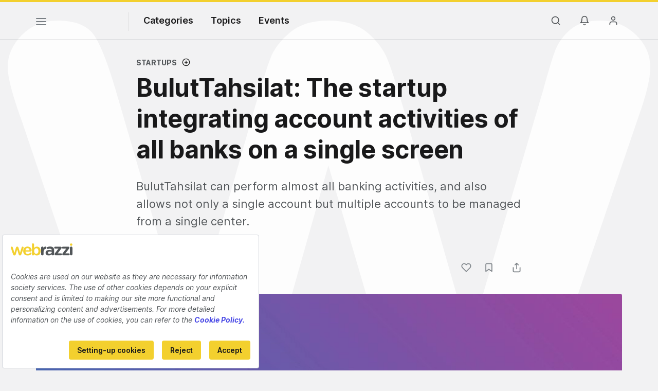

--- FILE ---
content_type: text/html; charset=UTF-8
request_url: https://webrazzi.com/en/2019/05/15/buluttahsilat-the-startup-integrating-account-activities-of-all-banks-on-a-single-screen/
body_size: 14491
content:
<!doctype html>
<html lang="en-US" prefix="og: http://ogp.me/ns#">
<head>
            <script src=https://bundles.efilli.com/webrazzi.com.prod.js ></script>
        <meta charset="UTF-8"/>
    <meta name="viewport" content="width=device-width, initial-scale=1">
    <meta name="apple-mobile-web-app-capable" content="yes">
    <meta name="apple-touch-fullscreen" content="yes">
    <meta name="HandheldFriendly" content="True">
    <meta name="apple-itunes-app" content="app-id=435721671, app-argument=https://apps.apple.com/us/app/webrazzi/id435721671">
    <title>BulutTahsilat: The startup integrating account activities of all banks on a single screen - Webrazzi</title>
    <meta name="description" content="BulutTahsilat can perform almost all banking activities, and also allows not only a single account but multiple accounts to be managed from a single center." />
    <link rel="apple-touch-icon" sizes="180x180" href="/v8/apple-touch-icon.png">
    <link rel="icon" type="image/png" sizes="32x32" href="/v8/favicon-32x32.png">
    <link rel="icon" type="image/png" sizes="16x16" href="/v8/favicon-16x16.png">
    <link rel="icon" type="image/png" sizes="192x192" href="/v8/favicon-192x192.png">
    <link rel="mask-icon" href="/v8/safari-pinned-tab.svg" color="#e2bd10">
    <meta name="msapplication-TileColor" content="#ffffff">
    <meta name="theme-color" content="#ffffff">
    <meta property="og:locale" content="en_US"/>
    <meta property="og:type" content="website"/>
    <meta property="og:title" content="BulutTahsilat: The startup integrating account activities of all banks on a single screen"/>
    <meta property="og:description" content="BulutTahsilat can perform almost all banking activities, and also allows not only a single account but multiple accounts to be managed from a single center."/>
    <meta property="og:url" content="https://webrazzi.com/en/2019/05/15/buluttahsilat-the-startup-integrating-account-activities-of-all-banks-on-a-single-screen/"/>
    <meta property="og:site_name" content="Webrazzi"/>
    <meta property="article:publisher" content="https://www.facebook.com/webrazzi/"/>
    <meta property="fb:app_id" content="1065800733535211"/>
                <meta property="article:tag" content="Buluttahsilat"/>
            <meta property="article:section" content="Startups"/>
    <meta property="article:published_time" content="2019-05-15T13:06:00.000000+00:00"/>
    <meta property="article:modified_time" content="2021-03-01T23:13:08.000000+00:00"/>
    <meta property="og:updated_time" content="2021-03-01T23:13:08.000000+00:00"/>
    <meta property="og:image" content="https://cdn.webrazzi.com/uploads/2019/05/buluttahsilat-169_hd.jpeg"/>
    <meta property="og:image:secure_url" content="https://cdn.webrazzi.com/uploads/2019/05/buluttahsilat-169_hd.jpeg"/>
    <meta property="og:image:width" content="960"/>
    <meta property="og:image:height" content="540"/>
    <meta name="twitter:image" content="https://cdn.webrazzi.com/uploads/2019/05/buluttahsilat-169_hd.jpeg"/>
    <meta name="twitter:card" content="summary_large_image"/>
    <meta name="twitter:description" content="BulutTahsilat can perform almost all banking activities, and also allows not only a single account but multiple accounts to be managed from a single center."/>
    <meta name="twitter:title" content="BulutTahsilat: The startup integrating account activities of all banks on a single screen"/>
    <meta name="twitter:site" content="@webrazzi"/>
    <meta name="twitter:creator" content="@webrazzi"/>
    <meta name="csrf-token" content="nKK8LnuChYN7bRMAyQ5GTKqSVAqX8dVcBg7niAt7">
    <link rel="canonical" href="https://webrazzi.com/en/2019/05/15/buluttahsilat-the-startup-integrating-account-activities-of-all-banks-on-a-single-screen/" />
        <link rel="alternate" hreflang="tr-TR" href="https://webrazzi.com/2019/05/02/bankalarin-hesap-hareketleri-tek-ekranda-toplayan-girisim-buluttahsilat/" />
        <link rel="alternate" hreflang="en-US" href="https://webrazzi.com/en/2019/05/15/buluttahsilat-the-startup-integrating-account-activities-of-all-banks-on-a-single-screen/" />
        <link rel="sitemap" type="application/xml" title="Sitemap" href="https://webrazzi.com/en/sitemap/index.xml" />
        <link rel="dns-prefetch" href="https://securepubads.g.doubleclick.net">
        <link rel="dns-prefetch" href="https://storage.googleapis.com">
        <link rel="dns-prefetch" href="https://www.facebook.com">
        <link rel="dns-prefetch" href="https://www.googletagmanager.com">
        <link rel="dns-prefetch" href="https://connect.facebook.net">
        <link rel="manifest" href="/manifest.json">
    <script async src="https://securepubads.g.doubleclick.net/tag/js/gpt.js"></script>
    <link rel="stylesheet" href="/v8/css/build.min.css?v=2.89" />
    <link rel="stylesheet" href="/v8/css/desktop.min.css?v=1.78" media="(min-width:576px)">
        <script>
        if ('serviceWorker' in navigator) {
            window.addEventListener('load', function() {
                navigator.serviceWorker.register('/sw.js').then(
                function(registration) {},
                function(err) {
                    console.log('ServiceWorker registration failed: ', err);
                });
            });
        }
    </script>
    <script>
        window.gsc=window.gsc||function(){
            (gsc.q=gsc.q||[]).push(arguments)
        };
    </script>
    <script>
        var googletag = googletag || {};
        googletag.cmd = googletag.cmd || [];
        googletag.cmd.push(function() {
            googletag.pubads().collapseEmptyDivs();
            googletag.pubads().enableSingleRequest();
            googletag.enableServices();
        });
    </script>
    <script>window.dataLayer = window.dataLayer || [];</script>
        <script>
        var gtmData = {
            'gadwpAuthor': 'Gözde Ulukan',
            'gadwpCategory': 'Startups',
            'gadwpPublicationYear': '2019',
            'gadwpPublicationYearMonth': '201905',
            'gadwpAdvertorial': '0',
            'gadwpBrandSpeak': '0'
        };
        window.dataLayer.push(gtmData);
    </script>
    <script>
        var gtmVisitor = {'segVisitor': 'guest'};
        if (typeof window.ethereum !== 'undefined') {
            gtmVisitor.segMetaMask = 1;
        }
                window.dataLayer.push(gtmVisitor);
    </script>
    <script >(function(w,d,s,l,i){w[l]=w[l]||[];w[l].push({'gtm.start':
            new Date().getTime(),event:'gtm.js'});var f=d.getElementsByTagName(s)[0],
            j=d.createElement(s),dl=l!='dataLayer'?'&l='+l:'';j.async=true;j.src=
            'https://www.googletagmanager.com/gtm.js?id='+i+dl;f.parentNode.insertBefore(j,f);
        })(window,document,'script','dataLayer','GTM-5KQQD2');</script>
    <script src="https://nativespot.com/apijs/v1.js" async></script>
    <script>var NativeAdPub = window.NativeAdPub || [];</script>
        <script type="application/ld+json">{"@context":"http:\/\/schema.org","@type":"WebSite","url":"https:\/\/webrazzi.com","potentialAction":{"@type":"SearchAction","target":"https:\/\/webrazzi.com\/arama\/?q={search_term_string}","query-input":"required name=search_term_string"}}</script>
    <script type="application/ld+json">{"@context":"http:\/\/schema.org","@type":"Organization","sameAs":["https:\/\/www.facebook.com\/webrazzi\/","https:\/\/www.instagram.com\/webrazzi\/","https:\/\/www.linkedin.com\/company\/webrazzi\/","https:\/\/google.com\/+webrazzi","https:\/\/www.youtube.com\/webrazzi","https:\/\/twitter.com\/webrazzi"],"name":"Webrazzi","url":"https:\/\/webrazzi.com","logo":"https:\/\/webrazzi.com\/wp-content\/uploads\/2016\/11\/webrazzi-logo.png"}</script>
                            <script type="application/ld+json">{"@context":"https:\/\/schema.org","@type":"NewsArticle","url":"https:\/\/webrazzi.com\/en\/2019\/05\/15\/buluttahsilat-the-startup-integrating-account-activities-of-all-banks-on-a-single-screen\/","headline":"BulutTahsilat: The startup integrating account activities of all banks on a single screen","mainEntityOfPage":"https:\/\/webrazzi.com\/en\/2019\/05\/15\/buluttahsilat-the-startup-integrating-account-activities-of-all-banks-on-a-single-screen\/","datePublished":"2019-05-15T13:06:00+00:00","dateModified":"2021-03-01T23:13:08+00:00","description":"Consolidating an unlimited number of incoming and outgoing payments of the user's bank accounts and making them automatically registered into accounting and ERP systems, BulutTahsilat automatically performs the procedure to be realized without requiring the user's control. \r\nWhat is BulutTahsilat?\r\nUsers can confirm orders, load money or increase the limit through BulutTahsilat. All processes related to incoming or outgoing payments can automatically be realized. Aiming to reduce labor costs and…","articleSection":"Startups","articleBody":"Consolidating an unlimited number of incoming and outgoing payments of the user's bank accounts and making them automatically registered into accounting and ERP systems, BulutTahsilat automatically performs the procedure to be realized without requiring the user's control. \r\nWhat is BulutTahsilat?\r\nUsers can confirm orders, load money or increase the limit through BulutTahsilat. All processes related to incoming or outgoing payments can automatically be realized. Aiming to reduce labor costs and…","wordCount":321,"timeRequired":"PT2M","author":{"@type":"Person","name":"Gözde Ulukan"},"publisher":{"@type":"Organization","name":"Webrazzi","logo":{"@type":"ImageObject","url":"https:\/\/cdn.webrazzi.com\/uploads\/2014\/05\/webrazzi-logo.png","width":220,"height":55}},"thumbnailUrl":"https:\/\/cdn.webrazzi.com\/uploads\/2019\/05\/buluttahsilat-169_hd.jpeg","image":{"@type":"ImageObject","url":"https:\/\/cdn.webrazzi.com\/uploads\/2019\/05\/buluttahsilat-169_hd.jpeg","width":960,"height":540}}</script>
                    
    <script>
        window.lazySizesConfig = window.lazySizesConfig || {};
        if (navigator.onLine !== true) {
            window.lazySizesConfig.init = false;
        }
    </script>
    <script async src="/v8/js/libs/jquery.lazy.min.js"></script>
    <script>
      (function (m, c, g, connect) {
        var s = m.createElement(c);
        s.type = g;
        s.async = true;
        s.src = connect;
        m.getElementsByTagName('head')[0].appendChild(s);

        s.onload = function () {
          window.dataroid.init(
            '61c3dc3a-acad-11ef-a8d6-a1872eecfa53',
            'https://api.dataroid.com',
            '1.0.0',
            'webrazzi',
            {
              AutoCapture: {
                APM: {
                  enabled: true,
                },
                ComponentInteraction: {
                  enabled: true,
                  sensitiveViewLabelList: [
                    '/order/ticket/invoice/',
                    '/order/ticket/payment/',
                    '/order/jobs/invoice/',
                    '/order/jobs/payment/',
                    '/order/membership/invoice/',
                    '/order/membership/payment/',
                    '/order/report/invoice/',
                    '/order/report/payment/'
                  ]
                }
              }
            }
          );
                    window.dataroid.clearUserProfile();
                };
      })(
        document,
        'script',
        'text/javascript',
        'https://cdn.dataroid.com/sdk/web/dataroid-websdk.js'
      );
</script>
</head>
<body class="year20 light post-single postid-421405">
    <!-- Google Tag Manager (noscript) -->
<noscript><iframe src="https://www.googletagmanager.com/ns.html?id=GTM-5KQQD2" height="0" width="0" style="display:none;visibility:hidden"></iframe></noscript>
<!-- End Google Tag Manager (noscript) -->
                                                    <div class="w-bg"></div>
<div id="fakeHeader"></div>
<div id="header" class="header-main ">

    <!-- default header start -->
    <section class="header">
        <!-- default header -->
        <div class="container">
            <div class="row">
                <div class="col-5 col-md-9">
                                        <button class="nav-toggle" aria-label="Menü">
                        <span></span>
                        <span></span>
                        <span></span>
                    </button>
                                                                <a href="https://webrazzi.com/en/" aria-label="Logo" class="logo"><img class="logo" src="/v8/webrazzi-logo.svg" alt="Webrazzi Logo" style="visibility: hidden;" /></a>
                                        <i class="delimiter"></i>
                                                                <ul class="main-menu">
                            <li>
                                <a href="#">Categories</a>
                                <ul>
                                    <li><a href="https://webrazzi.com/en/news/">News</a></li>
                                    <li><a href="https://webrazzi.com/en/videos/">Videos</a></li>
                                    <li><a href="https://webrazzi.com/en/galleries/">Galleries</a></li>
                                                                    </ul>
                            </li>
                            <li>
                                <a href="#">Topics</a>
                                                                <ul>
                                                                        <li><a href="https://webrazzi.com/en/category/blockchain-en/">Blockchain</a></li>
                                                                        <li><a href="https://webrazzi.com/en/category/digital/">Digital</a></li>
                                                                        <li><a href="https://webrazzi.com/en/category/startups/">Startups</a></li>
                                                                        <li><a href="https://webrazzi.com/en/category/mobile/">Mobile</a></li>
                                                                        <li><a href="https://webrazzi.com/en/category/technology/">Technology</a></li>
                                                                        <li><a href="https://webrazzi.com/en/category/e-commerce/">E-Commerce</a></li>
                                                                    </ul>
                                                            </li>
                                                        <li>
                                <a href="#">Events</a>
                                <ul>
                                                                        <li><a href="https://webrazzi.com/en/etkinlik/2026/ai/">Webrazzi AI 2026</a></li>
                                                                                                            <li><a href="https://webrazzi.com/en/etkinlik/2026/new-hr-summit/">New HR Summit 2026</a></li>
                                                                        <li><a href="https://tech.eu/event/2026/summit-london/?utm_source=webrazzi&utm_medium=etkinlik_menu&utm_campaign=techeu_summit" target="_blank">Tech.eu Summit London</a></li>
                                                                                                            <li><a href="https://webrazzi.com/en/etkinlik/2026/summit/">Webrazzi Summit 2026</a></li>
                                                                                                            <li><a href="https://webrazzi.com/en/etkinlik/2026/fintech/">Webrazzi Fintech 2026</a></li>
                                                                                                            <li><a href="https://webrazzi.com/en/etkinlik/" style="font-weight: 600;">All Events</a></li>
                                </ul>
                            </li>
                                                        
                            
                        </ul>
                                                        </div>
                <div class="col-7 col-md-3 text-right">
                                        <ul class="right-menu">
                                                <li><a class="btn-search-menu"><i class="icon-md icon-search"></i></a></li>
                                                                        <li class="rm-n-h">
                            <a class="toggle-sn unb-count" data-target="notification-open">
                                <i class="icon-md icon-notifications black"></i>
                            </a>
                            <ul class="sub-nav-notifications">
                                <li>
                                    <div class="row"><div class="col-6"><span class="sb-title">NOTIFICATIONS</span></div><div class="col-6" style="padding-left: 0;"></div></div>
                                    <ul id="notificationDropList" class="scroll-thin" data-redirect="https://webrazzi.com/en/hesap/bildirimlerim/git/%id%/" data-auth="guest" ></ul>
                                                                    </li>
                            </ul>
                        </li>
                        <li>
                                                            <a class="toggle-sn" data-target="user-login-open">
                                    <i class="icon-md icon-member black"></i>
                                </a>
                                <ul class="sub-nav-login">
                                    <li>
                                        <span class="sn-login">Follow the news, events and special content on the headline.!</span>
                                        <div class="row">
                                            <div class="col-6">
                                                <a href="https://webrazzi.com/en/login/" class="btn btn-block text-center btn-primary">Sign in</a>
                                            </div>
                                            <div class="col-6">
                                                <a href="https://webrazzi.com/en/uyelik/ucretsiz/" class="btn btn-block text-center btn-pale">Sign up</a>
                                            </div>
                                        </div>
                                    </li>
                                </ul>
                                                    </li>
                    </ul>
                </div>
            </div>
        </div>

            </section>
    <!-- default header end -->
        <!-- full page navigation start -->
    <div class="full-navigation">
        <div class="w-bg" style="margin-top:-40px; min-height: 100vh;"></div>
        <!-- fp nav start -->
        <div class="container full-page-navigation">
            <div class="d-md-none"></div>
            <div class="row flex-reverse">
                <div class="col-12 col-md-8">
                    <div class="d-md-none">
                        <div class="fp-search-fake">
                            <span class="icon-sm icon-search"></span> Search on Webrazzi...
                        </div>
                    </div>
                    <ul class="fp-navigation">
                        <li>
                            <a href="#">Categories</a>
                            <ul>
                                <li><a href="https://webrazzi.com/en/news/"><span>News</span></a></li>
                                                                <li><a href="https://webrazzi.com/en/videos/"><span>Videos</span></a></li>
                                <li><a href="https://webrazzi.com/en/galleries/"><span>Galleries</span></a></li>
                                                            </ul>
                        </li>
                        <li class="fp-sub-mobile">
                            <a class="fb-sm-cats">Topics<span class="icon-sm icon-chevron-right"></span></a>
                                                        <ul>
                                                                    <li><a href="https://webrazzi.com/en/category/blockchain-en/">Blockchain</a></li>
                                                                    <li><a href="https://webrazzi.com/en/category/digital/">Digital</a></li>
                                                                    <li><a href="https://webrazzi.com/en/category/startups/">Startups</a></li>
                                                                    <li><a href="https://webrazzi.com/en/category/mobile/">Mobile</a></li>
                                                                    <li><a href="https://webrazzi.com/en/category/technology/">Technology</a></li>
                                                                    <li><a href="https://webrazzi.com/en/category/e-commerce/">E-Commerce</a></li>
                                                            </ul>
                                                    </li>
                                                    <li class="fp-sub-mobile">
                                <a class="fb-sm-cats">Events<span class="icon-sm icon-chevron-right"></span></a>
                                <ul>
                                                                                                            <li><a href="https://webrazzi.com/en/etkinlik/2026/ai/" >Webrazzi AI 2026</a></li>
                                                                                                                                                <li><a href="https://webrazzi.com/en/etkinlik/2026/new-hr-summit/" >New HR Summit 2026</a></li>
                                                                                                                                                <li><a href="https://webrazzi.com/en/etkinlik/2026/summit/" >Webrazzi Summit 2026</a></li>
                                                                                                                                                <li><a href="https://webrazzi.com/en/etkinlik/2026/fintech/" >Webrazzi Fintech 2026</a></li>
                                                                                                            <li><a href="https://tech.eu/event/2026/summit-london/?utm_source=webrazzi&utm_medium=etkinlik_menu&utm_campaign=techeu_summit" target="_blank">Tech.eu Summit London</a></li>
                                    <li><a href="https://webrazzi.com/en/etkinlik/" style="font-weight: 600;">All Events</a></li>
                                </ul>
                            </li>
                                                <li>
                            <a>Webrazzi</a>
                            <ul class="fp-ma-links">
                                <li class="hide-om"><a href="https://webrazzi.com/en/about-us/">About</a></li>
                                <li class="hide-om"><a href="https://webrazzi.com/en/authors/">Authors</a></li>

                                <li class="hide-om"><a href="https://webrazzi.com/en/contact/">Contact</a></li>
                                <li class="divider"></li>
                                                                <li><a href="https://webrazzi.com/en/startup-form/">Pitch Your Startup</a></li>
                                <li><a href="https://webrazzi.com/en/advertise/">Advertisement</a></li>
                            </ul>
                        </li>
                    </ul>
                </div>
                <div class="col-12 col-md-4 fp-sr-body">

                    <div class="fp-scroll-right scroll-thin">

                                                <div class="card card-default mg-b-20">
                            <div class="row">
                            <div class="col-12 col-md-12 mg-b-10 f-size-r-14-16">Follow the news, events and special content on the headline.!</div>
                            <div class="col-6 col-md-5"><a href="https://webrazzi.com/en/login/" class="btn btn-sm-block btn-primary">Sign in</a></div>
                            <div class="col-6 col-md-5"><a href="https://webrazzi.com/en/uyelik/ucretsiz/" class="btn btn-sm-block btn-pale">Sign up</a></div>
                            </div>
                        </div>
                        
                                                <a href="https://webrazzi.com/en/etkinlik/" class="card card-default mg-b-20">
                            <span class="w-badge w-b-25 wb-events"></span>
                        </a>
                        
                    </div>

                </div>
            </div>
        </div>
        <!-- fp nav end -->
        <!-- fp search start -->
        <div class="container full-page-search">
            <div class="row">
                <div class="col-12 col-md-7 fp-full-fix">
                    <div class="big-search">
                        <form action="https://webrazzi.com/en/search/" id="siteSearchForm" method="get">
                        <input type="text" name="q" class="search-big-input" data-suggest="https://webrazzi.com/api/v2/posts/search/suggest" id="searchBig" tabindex="0" placeholder="Search on Webrazzi..." />
                        </form>
                    </div>
                    <div class="fp-search-recent-posts">
                        <div class="fp-sr-p-title">RECENT POSTS</div>
                        <ul class="scroll-thin">
                                                                                                <li><a href="https://webrazzi.com/en/2020/07/28/how-disruptor-apps-transform-fintech/">How disruptor apps transform Fintech?</a></li>
                                                                    <li><a href="https://webrazzi.com/en/2020/07/15/actera-to-invest-130-million-in-vivense/">Actera to invest $130 million in Vivense</a></li>
                                                                    <li><a href="https://webrazzi.com/en/2020/07/13/alesta-investment-invested-in-hubbox-valued-at-750k-euro/">Alesta Investment invested in HUBBOX valued at 750k euro</a></li>
                                                                    <li><a href="https://webrazzi.com/en/2020/07/13/eatron-artificial-intelligence-software-for-vehicles-investment/">Eatron, which develops safe artificial intelligence software for vehicles, received an investment of over €1 million</a></li>
                                                                    <li><a href="https://webrazzi.com/en/2020/07/12/kworks-covid-19-express-acceleration-program-startups/">Startups chosen for KWORKS COVID-19 Express Acceleration Program</a></li>
                                                                                    </ul>
                        <a href="https://webrazzi.com/en/etkinlik/?utm_source=webrazzi&utm_medium=search&utm_campaign=buton" class="btn btn-primary p-x-40">Discover Webrazzi 2026 Events</a>
                    </div>
                </div>
            </div>
        </div>
        <!-- fp search end -->
    </div>
    <!-- full page navigation end -->

    <a href="https://webrazzi.com/en/etkinlik/?utm_source=webrazzi&utm_medium=search&utm_campaign=buton" class="btn btn-primary p-x-40 searchMobileButton">Discover Webrazzi 2026 Events</a>

    <!-- only mobile newsletter -->
    <div class="fp-newsletter">
        <div class="row">
            <div class="col-7 f-size-r-14-16">
                Keep the pulse of the technology world with the Webrazzi Newsletter.
            </div>
            <div class="col-5">
                <a href="https://webrazzi.com/en/subscription-form/" class="btn btn-gray btn-block text-center">Subscribe</a>
            </div>
        </div>
    </div>
    <!-- only mobile newsletter end -->

    <!-- ui settings start -->
    <div class="ui-options-nav">
        <div class="container">
            <div class="row">
                <div class="col-12 col-md-7">
                                                                                        <a href="https://webrazzi.com/2019/05/02/bankalarin-hesap-hareketleri-tek-ekranda-toplayan-girisim-buluttahsilat/" class="btn-switch-ui btn-switch-lang lang-tr" title="Switch to Turkish">Switch to Turkish</a>
                                                            <span class="btn-switch-ui btn-switch-mode theme-light"><span>Dark Theme</span><button class="btn-switch "></button></span>
                </div>
                <div class="col-12 col-md-5 text-right">
                    <ul class="nav-socials">
                        <li class="s-twitter"><a href="https://x.com/webrazzi" target="_blank" aria-label="X">
                          <svg width="28" height="28" fill="#7b8085" viewBox="0 0 256 256"><path d="M214.75,211.71l-62.6-98.38,61.77-67.95a8,8,0,0,0-11.84-10.76L143.24,99.34,102.75,35.71A8,8,0,0,0,96,32H48a8,8,0,0,0-6.75,12.3l62.6,98.37-61.77,68a8,8,0,1,0,11.84,10.76l58.84-64.72,40.49,63.63A8,8,0,0,0,160,224h48a8,8,0,0,0,6.75-12.29ZM164.39,208,62.57,48h29L193.43,208Z"></path></svg></a>
                        </li>
                        
                        <li class="s-linkedin"><a href="https://www.linkedin.com/company/webrazzi/" aria-label="LinkedIn">
                          <svg width="28" height="28" fill="#7b8085" viewBox="0 0 256 256"><path d="M216,24H40A16,16,0,0,0,24,40V216a16,16,0,0,0,16,16H216a16,16,0,0,0,16-16V40A16,16,0,0,0,216,24Zm0,192H40V40H216V216ZM96,112v64a8,8,0,0,1-16,0V112a8,8,0,0,1,16,0Zm88,28v36a8,8,0,0,1-16,0V140a20,20,0,0,0-40,0v36a8,8,0,0,1-16,0V112a8,8,0,0,1,15.79-1.78A36,36,0,0,1,184,140ZM100,84A12,12,0,1,1,88,72,12,12,0,0,1,100,84Z"></path></svg></a>
                        </li>

                        <li class="s-youtube"><a href="https://www.youtube.com/@webrazzi" aria-label="YouTube">
                          <svg width="28" height="28" fill="#7b8085" viewBox="0 0 256 256"><path d="M164.44,121.34l-48-32A8,8,0,0,0,104,96v64a8,8,0,0,0,12.44,6.66l48-32a8,8,0,0,0,0-13.32ZM120,145.05V111l25.58,17ZM234.33,69.52a24,24,0,0,0-14.49-16.4C185.56,39.88,131,40,128,40s-57.56-.12-91.84,13.12a24,24,0,0,0-14.49,16.4C19.08,79.5,16,97.74,16,128s3.08,48.5,5.67,58.48a24,24,0,0,0,14.49,16.41C69,215.56,120.4,216,127.34,216h1.32c6.94,0,58.37-.44,91.18-13.11a24,24,0,0,0,14.49-16.41c2.59-10,5.67-28.22,5.67-58.48S236.92,79.5,234.33,69.52Zm-15.49,113a8,8,0,0,1-4.77,5.49c-31.65,12.22-85.48,12-86,12H128c-.54,0-54.33.2-86-12a8,8,0,0,1-4.77-5.49C34.8,173.39,32,156.57,32,128s2.8-45.39,5.16-54.47A8,8,0,0,1,41.93,68c30.52-11.79,81.66-12,85.85-12h.27c.54,0,54.38-.18,86,12a8,8,0,0,1,4.77,5.49C221.2,82.61,224,99.43,224,128S221.2,173.39,218.84,182.47Z"></path></svg></a>
                        </li>

                        <li class="s-instagram"><a href="https://www.instagram.com/webrazzi/" aria-label="Instagram">
                          <svg width="28" height="28" fill="#7b8085" viewBox="0 0 256 256"><path d="M128,80a48,48,0,1,0,48,48A48.05,48.05,0,0,0,128,80Zm0,80a32,32,0,1,1,32-32A32,32,0,0,1,128,160ZM176,24H80A56.06,56.06,0,0,0,24,80v96a56.06,56.06,0,0,0,56,56h96a56.06,56.06,0,0,0,56-56V80A56.06,56.06,0,0,0,176,24Zm40,152a40,40,0,0,1-40,40H80a40,40,0,0,1-40-40V80A40,40,0,0,1,80,40h96a40,40,0,0,1,40,40ZM192,76a12,12,0,1,1-12-12A12,12,0,0,1,192,76Z"></path></svg></a>
                        </li>

                        <li class="s-bluesky"><a href="https://bsky.app/profile/webrazzi.com" target="_blank" aria-label="Bluesky">
                          <svg viewBox="118.5579 76.927 224.0018 185.174" width="28" height="28" fill="#7b8085" style="transform:scale(0.92)"><path d="M 335.258 87.407 C 331.558 82.627 324.398 76.927 311.558 76.927 C 294.708 76.927 273.098 88.207 253.748 107.087 C 248.215 112.449 243.135 118.259 238.558 124.457 L 243.848 129.492 C 243.848 123.333 228.167 121.422 222.834 124.501 C 220.359 125.93 216.38 125.46 216.38 128.319 L 227.007 129.863 C 222.443 123.666 212.926 112.451 207.408 107.087 C 188.048 88.207 166.438 76.927 149.558 76.927 C 136.718 76.927 129.558 82.627 125.858 87.407 C 119.038 96.177 113.678 111.487 125.648 158.607 C 131.698 182.437 145.158 191.607 156.278 195.027 C 138.516 223.867 158.637 261.12 192.494 262.082 C 207.775 262.516 222.186 254.987 230.558 242.197 C 249.108 270.537 291.381 268.168 306.649 237.933 C 313.54 224.288 312.854 208.043 304.838 195.027 C 315.958 191.627 329.408 182.437 335.468 158.607 C 342.188 132.167 347.408 103.027 335.258 87.407 Z M 194.558 244.927 C 172.914 244.547 159.798 220.88 170.949 202.326 C 175.369 194.97 182.907 190.035 191.418 188.927 C 197.551 188.365 200.776 181.376 197.224 176.345 C 195.512 173.922 192.6 172.644 189.658 173.027 C 182.179 173.829 175.035 176.55 168.918 180.927 C 160.488 181.017 146.918 177.357 141.158 154.667 C 138.278 143.317 129.558 108.787 138.498 97.227 C 139.928 95.387 142.648 92.927 149.558 92.927 C 176.828 92.927 222.558 137.807 222.558 164.597 L 222.558 216.927 C 222.558 232.391 210.022 244.927 194.558 244.927 Z M 319.958 154.667 C 314.188 177.357 300.628 181.007 292.188 180.927 C 286.077 176.531 278.932 173.792 271.448 172.977 C 265.341 172.183 260.665 178.298 263.031 183.984 C 264.171 186.723 266.733 188.606 269.688 188.877 C 291.202 191.202 302.131 215.944 289.361 233.413 C 276.59 250.882 249.698 247.976 240.955 228.182 C 239.388 224.636 238.572 220.804 238.558 216.927 L 238.558 164.597 C 238.558 137.807 284.248 92.927 311.558 92.927 C 318.508 92.927 321.218 95.387 322.658 97.227 C 331.608 108.787 322.838 143.317 319.958 154.667 Z"/></svg></a>
                        </li>

                        <li class="s-facebook"><a href="https://www.facebook.com/webrazzi/" target="_blank" aria-label="Facebook">
                          <svg width="28" height="28" fill="#7b8085" viewBox="0 0 256 256"><path d="M128,24A104,104,0,1,0,232,128,104.11,104.11,0,0,0,128,24Zm8,191.63V152h24a8,8,0,0,0,0-16H136V112a16,16,0,0,1,16-16h16a8,8,0,0,0,0-16H152a32,32,0,0,0-32,32v24H96a8,8,0,0,0,0,16h24v63.63a88,88,0,1,1,16,0Z"></path></svg></a>
                        </li>

                        <li class="s-rss"><a href="https://webrazzi.com/en/feed/" aria-label="RSS Feed">
                          <svg width="28" height="28" fill="#7b8085" viewBox="0 0 256 256"><path d="M224,192a8,8,0,0,1-16,0c0-79.4-64.6-144-144-144a8,8,0,0,1,0-16C152.22,32,224,103.78,224,192ZM64,104a8,8,0,0,0,0,16,72.08,72.08,0,0,1,72,72,8,8,0,0,0,16,0A88.1,88.1,0,0,0,64,104Zm4,72a12,12,0,1,0,12,12A12,12,0,0,0,68,176Z"></path></svg></a>
                        </li>
                    </ul>
                </div>
            </div>
        </div>
    </div>
    <!-- ui settings end -->
    </div>

                <div id="wrapper">
                <div>
        <div class="container single-post " data-id="421405">

    <article itemtype="http://schema.org/Article" class="">
        <!-- post head start -->
        <div class="row">
            <div class="offset-md-2 col-md-8">
                <div class="row">
                    <div class="col-6">
                        <div class="single-post-category">
                                                        <a href="https://webrazzi.com/en/category/startups/" title="Startups">Startups</a>
                                                        <button type="button" class="btn btn-follow-content " data-action="https://webrazzi.com/api/v2/account/settings/following/save" data-type="category" data-id="32746">
                                <span class="content-follow-btn"><i class="icon-sm icon-follow icon-d-inline"></i></span>
                                <span class="content-followed-btn"><i class="icon-sm icon-check-green icon-d-inline"></i></span>
                                <span class="content-followed-btn-hover"><i class="icon-sm icon-unfollow icon-d-inline"></i></span>
                            </button>
                                                                                </div>
                    </div>
                    <div class="col-6 text-r">
                                                                                                                    </div>
                </div>
                <h1 class="single-post-title">BulutTahsilat: The startup integrating account activities of all banks on a single screen</h1>
                                    <div class="single-post-summary">
                        BulutTahsilat can perform almost all banking activities, and also allows not only a single account but multiple accounts to be managed from a single center.
                    </div>
                                <div class="row">
                                            <div class="col-8 col-md-5">
                            <a href="https://webrazzi.com/en/author/gozde/" class="single-post-meta">
                                <span class="single-post-avatar">
                                    <span class="avatar size-default"><span style="background-image: url(https://cdn.webrazzi.com/id/202006/24d294e559483fe39b9b7a6bd8d1b6b6.jpeg);"></span></span>
                                </span>
                                <span class="single-post-meta-text">
                                    <strong>Gözde Ulukan</strong>
                                    <span class="sp-date">15 May 2019</span>
                                </span>
                            </a>
                        </div>
                                        <div class="col-4 col-md-7 post-meta-actions">
    <div class="post-actions">
        <a title="Like" data-id="421405" class="btn-post-like ">
            <i class="icon-md"></i><span></span>
        </a>
                <a title="Add to Collection" data-id="421405" data-target="#ajaxModal" class="btn-post-collection ">
            <i class="icon-md"></i><span></span>
        </a>
            </div>
    <div class="post-sharing">
        <a data-id="421405" class="btn-post-share">
            <i class="icon-md icon-share"></i>
        </a>
        <!-- share popup -->
        <div class="share-drop-up">
            <div class="share-drop-up-wrapper">
                <div class="sd-head">Share</div>
                <div class="share-targets">
                    <a href="https://www.facebook.com/sharer.php?u=https%3A%2F%2Fwebrazzi.com%2Fen%2F2019%2F05%2F15%2Fbuluttahsilat-the-startup-integrating-account-activities-of-all-banks-on-a-single-screen%2F" target="_blank">
                        <i class="icon-md icon-g-facebook"></i> Facebook
                    </a>
                    <a href="https://x.com/intent/tweet?text=BulutTahsilat%3A+The+startup+integrating+account+activities+of+all+banks+on+a+single+screen&amp;url=https%3A%2F%2Fwebrazzi.com%2Fen%2F2019%2F05%2F15%2Fbuluttahsilat-the-startup-integrating-account-activities-of-all-banks-on-a-single-screen%2F&amp;via=webrazzi" target="_blank">
                        <i class="icon-md icon-g-twitter"></i> Twitter
                    </a>
                    <a href="https://www.linkedin.com/cws/share?url=https://webrazzi.com/en/2019/05/15/buluttahsilat-the-startup-integrating-account-activities-of-all-banks-on-a-single-screen/" target="_blank">
                        <i class="icon-md icon-g-linkedin"></i> Linkedin
                    </a>
                </div>
            </div>
        </div>
        <!-- share popup end -->
    </div>
</div>
                    <!-- Mobil uygulamadaki webview'e eklenen player iconu için -->
                                    </div>
            </div>
        </div>
        <!-- post head end -->

        <!-- post image start -->
                    <div class="single-post-image">
                <img src="https://cdn.webrazzi.com/uploads/2021/03/w-lazy-load-951.jpg" class="lazyload" alt="BulutTahsilat: The startup integrating account activities of all banks on a single screen" data-src="https://cdn.webrazzi.com/uploads/2019/05/buluttahsilat-169_hd.jpeg" data-sizes="auto" data-srcset="https://cdn.webrazzi.com/uploads/2019/05/buluttahsilat-169_hd.jpeg 960w, https://cdn.webrazzi.com/uploads/2019/05/buluttahsilat-169_48x27.jpeg 48w, https://cdn.webrazzi.com/uploads/2019/05/buluttahsilat-169_240x135.jpeg 240w, https://cdn.webrazzi.com/uploads/2019/05/buluttahsilat-169_400x225.jpeg 400w, https://cdn.webrazzi.com/uploads/2019/05/buluttahsilat-169_800x450.jpeg 800w" />
            </div>
                <!-- post image end -->

        <!-- post body start -->
        <div class="single-post-body">
            <div class="row">

                <div class="col-12 col-md-2 single-post-sidebar">
    <div class="sticky-sidebar">
        <div class="sticky-sidebar-item">
            <div class="share-m-title">Share</div>
                        <div class="post-actions">
                <a title="Like" data-id="421405" class="btn-post-like ">
                    <i class="icon-md"></i><span></span>
                </a>
                <a title="Add to collection" data-id="421405" data-target="#ajaxModal" class="btn-post-collection ">
                    <i class="icon-md"></i><span></span>
                </a>
                            </div>
            <div class="post-sharing">
                <a href="https://www.facebook.com/sharer.php?u=https%3A%2F%2Fwebrazzi.com%2Fen%2F2019%2F05%2F15%2Fbuluttahsilat-the-startup-integrating-account-activities-of-all-banks-on-a-single-screen%2F" target="_blank" title="Share on Facebook" class="share-social"><i class="icon-md icon-g-facebook"></i></a>
                <a href="https://x.com/intent/tweet?text=BulutTahsilat%3A+The+startup+integrating+account+activities+of+all+banks+on+a+single+screen&amp;url=https%3A%2F%2Fwebrazzi.com%2Fen%2F2019%2F05%2F15%2Fbuluttahsilat-the-startup-integrating-account-activities-of-all-banks-on-a-single-screen%2F&amp;via=webrazzi" target="_blank" title="Share on Twitter" class="share-social"><i class="icon-md icon-g-twitter"></i></a>
                <a href="https://www.linkedin.com/cws/share?url=https://webrazzi.com/en/2019/05/15/buluttahsilat-the-startup-integrating-account-activities-of-all-banks-on-a-single-screen/" target="_blank" class="share-social" title="Share on Linkedin"><i class="icon-md icon-g-linkedin"></i></a>
                <a href="whatsapp://send?text=https://webrazzi.com/en/2019/05/15/buluttahsilat-the-startup-integrating-account-activities-of-all-banks-on-a-single-screen/" target="_blank" class="share-social hfd" title="Share via Whatsapp"><i class="icon-md icon-g-whatsapp"></i></a>
                <div class="dropdown dropright no-drop-icon">
                    <i class="icon-md icon-three-dots dropdown-toggle" data-toggle="dropdown" aria-haspopup="true" aria-expanded="false"></i>
                    <div class="dropdown-menu" aria-labelledby="dropdownMenuButton">
                        <a class="dropdown-item" title="Send email" href="/cdn-cgi/l/email-protection#[base64]">Send email</a>
                        <a class="dropdown-item copy-clipboard" data-content="https://webrazzi.com/en/2019/05/15/buluttahsilat-the-startup-integrating-account-activities-of-all-banks-on-a-single-screen/" title="Copy link">Copy link</a>
                    </div>
                </div>
            </div>
        </div>
    </div>
</div>

                <div class="col-12 col-md-8">

                    
                    <!-- content start -->
                    <div class="single-post-content">
                        <p>Consolidating an unlimited number of incoming and outgoing payments of the user's bank accounts and making them automatically registered into accounting and ERP systems, <a href="https://www.buluttahsilat.com/" target="_blank">BulutTahsilat</a> automatically performs the procedure to be realized without requiring the user's control.<strong> </strong></p>
<h2><strong>What is BulutTahsilat?</strong></h2>
<p>Users can confirm orders, load money or increase the limit through BulutTahsilat. All processes related to incoming or outgoing payments can automatically be realized. Aiming to reduce labor costs and save time, BulutTahsilat integrates all bank account transactions on a single screen and provides instant access to this information. In short, BulutTahsilat can perform almost all banking activities, and furthermore makes it possible to manage not only a single account but multiple accounts from a single center.</p>
<p>Working in integration with 27 banks as of 2019, BulutTahsilat provides services to more than 300 large-scale companies.</p>
<h2><strong>Revenue model monthly packages</strong></h2>
<p>No initial installation costs exist for BulutTahsilat. Furthermore, server and database services are covered by the startup itself. Adopting monthly packages as its revenue model, BulutTahsilat refers these packages as small, medium, large and extra large packages. Any package can be selected depending on the number of bank accounts and number of monthly transactions an enterprise has.</p>
<p>Providing services since 2016, and founded by <a href="https://www.linkedin.com/in/mehmet-ozturk-2a47074/" target="_blank">Mehmet Öztürk</a>, BulutTahsilat is able to flawlessly match the bank interactions of companies serving in different sectors with their accounting records thanks to its intelligent learning capability and the diversity of its matching algorithms. Note that the startup is a venture of Kayaport Technology.</p>
<h2>Prospective goal is to make local solutions global</h2>
<p>Providing novel solutions to enterprises for easy access to financial data, and faster and more accurate processing of this data in business processes are among the prospective targets of BulutTahsilat. Moreover, making the locally developed solutions global and promoting these products abroad are among the 2019 targets of the startup.</p>
<p>You can download BulutTahsilat's mobile app from  <a href="https://itunes.apple.com/tr/app/buluttahsilat/id1330644949?mt=8" target="_blank">App Store</a> for iOS devices, and from <a href="https://play.google.com/store/apps/details?id=com.kayaport.buluttahsilat&hl=tr" target="_blank">Google Play Store</a> for Android devices.</p>

                                            </div>
                    <!-- content end -->

                    
                    
                                                                        <!-- adrazzi start -->
                            
                            <!-- adrazzi end -->
                                                        <!-- post inline ad -->
                            <script data-cfasync="false" src="/cdn-cgi/scripts/5c5dd728/cloudflare-static/email-decode.min.js"></script><script type="text/post-content-ad">
                                
                                
                            </script>
                            <!-- post inline ad end -->
                                                                         
                                        <!-- tags start -->
                    <ul class="single-post-tags">
                                                                            <li>
                                <a href="https://webrazzi.com/en/tag/buluttahsilat/" title="Buluttahsilat">Buluttahsilat</a>
                                                                    <button type="button" class="btn btn-follow-content " data-action="https://webrazzi.com/api/v2/account/settings/following/save" data-type="tag" data-id="35464">
                                        <span class="content-follow-btn"><i class="icon-sm icon-follow icon-d-inline"></i></span>
                                        <span class="content-followed-btn"><i class="icon-sm icon-check-green icon-d-inline"></i></span>
                                        <span class="content-followed-btn-hover"><i class="icon-sm icon-unfollow icon-d-inline"></i></span>
                                    </button>
                                                            </li>
                                                                    </ul>
                    <!-- tags end -->
                    
                    
                    <div class="single-post-footer-i">
    <div class="post-actions row">
        <div class="col-6">
            <a title="Like" data-id="421405" class="btn-post-like ">
                <i class="icon-md"></i><span class="with-text"></span>
            </a>
        </div>
        <div class="col-6 text-r">
            <a title="Koleksiyonuma Ekle" data-id="421405" data-target="#ajaxModal" class="btn-post-collection ">
                <i class="icon-md"></i><span class="d-none"></span>
            </a>
        </div>
    </div>
</div>

<!-- comments start -->
    <button type="button" aria-label="Yorum Yaz" data-id="421405" class="btn hfd btn-get-comments btn-block btn-secondary">Write Comment</button>

<div class="comments-wrapper " id="comments_421405">

    <div class="mobile-comments-header" style="background-image: url(https://cdn.webrazzi.com/uploads/2019/05/buluttahsilat-169_hd.jpeg);">
        <a class="m-comment-close">
            <i class="icon-md icon-arrow-left"></i>
            BulutTahsilat: The startup integrating account activities of all banks on a single screen
        </a>
    </div>

    <div class="m-c-padding">
        <div class="comment-head">Comments </div>
        <ol class="comment-list">
                                                <li class="comment depth-0 no-comments">
                        <div class="write-first-comment">
                            <div class="comment-card text-center">
                                <div><img data-src="/v8/img/bg_comment.svg" width="211" height="200" class="lazyload" alt="Would you like to write the first comment?"></div>
                                <p>Would you like to write the first comment?</p>
                                <a href="https://webrazzi.com/en/login/" class="btn btn-primary">Login to post comments</a>
                            </div>
                        </div>
                    </li>
                                    </ol>
    </div>
</div>
<!-- comments end -->
<script type="text/comment-first">
    <li class="comment depth-0 no-comments" style="margin-top: 50px;">
        <div class="write-first-comment">
            <div class="comment-card text-center">
                <div><img data-src="/v8/img/bg_comment.svg" class="lazyload" alt="Would you like to write the first comment?"></div>
                <p>Would you like to write the first comment?</p>
            </div>
        </div>
    </li>
</script>

                    <div class="widget-side-newsletter">
                    <div class="card-widget widget-newsletter " style="display: block">
    <div class="wn-brand"></div>
    <div class="wn-info">
       Follow the developments in the technology world. What would you like us to deliver to you?
    </div>
    <form id="widgetNewsletterForm" data-action="https://webrazzi.com/api/newsletter/">
        <ul class="newsletter-list">
                    </ul>
                    <div class="form-group wn-input-group">
                <input id="newsletterInput" class="input-form" type="email" name="email" placeholder="name@provider.com">
            </div>

            <div class="cf-turnstile mg-b-20" data-sitekey="0x4AAAAAABnYqrBOCT0AOYQX" data-theme="light" style="display: none;"></div>

            <div class="form-group">
              <label class="el-checkbox checkboxLongLabel">
                <input type="checkbox" name="marketing_consent">
                <span class="el-checkbox-style"></span>
                <span>I approve Webrazzi to send emails regarding Webrazzi&#039;s services, products and daily Webrazzi news.</span>
              </label>
            </div>

            <button class="btn btn-primary btn-block" type="submit" style="margin-bottom:8px">Seçimlerimi kaydet</button>

                <div class="wn-success">Your subscription registration has been successfully created.</div>
    </form>
</div>
                    </div>

                    <!-- 300x600 start -->
                    <div class="text-c mg-b-10 mg-t-10"></div>
                    <!-- 300x600 end -->

                </div>
            </div>
        </div>
    </article>
    <!-- post body start -->
</div>

<div id="recommendedPostWidget" data-action="https://webrazzi.com/api/post/recommended/421405"></div>

<div class="next-post">
    <div class="section-w-b-head mobile-gray-edge" style="position: relative">
        <a id="closeNextArticleBar"><i class="icon-xl icon-chevron-x"></i></a>
        <div class="black-g-head bg-angled-edge"></div>
        <div class="container">
            <h2 class="s-w-b-title">Next news</h2>
            <div class="row">
                <div class="offset-md-2 col-md-8">
                    <div class="post post-card post-item-421391">
                        <div class="row">
                            <div class="col-12 col-md-4">
                                                                    <a href="https://webrazzi.com/en/2019/05/14/menapay-blockchain-technology-payment-for-freelancers/" title="MenaPay: Blockchain technology payment for Freelancers" class="next-post-image">
                                        <img src="https://cdn.webrazzi.com/uploads/2021/03/w-lazy-load-951.jpg" class="post-image lazyload" alt="MenaPay: Blockchain technology payment for Freelancers" data-sizes="auto" data-srcset="https://cdn.webrazzi.com/uploads/2019/05/menapay-772_48x27.jpeg 48w, https://cdn.webrazzi.com/uploads/2019/05/menapay-772_240x135.jpeg 240w, https://cdn.webrazzi.com/uploads/2019/05/menapay-772_400x225.jpeg 400w, https://cdn.webrazzi.com/uploads/2019/05/menapay-772_800x450.jpeg 800w">
                                    </a>
                                                            </div>
                            <div class="col-12 col-md-8">
                                <div class="next-post-body">
                                    <div class="next-post-badge">NEXT</div>
                                    <a href="https://webrazzi.com/en/2019/05/14/menapay-blockchain-technology-payment-for-freelancers/" class="next-post-title" title="MenaPay: Blockchain technology payment for Freelancers">
                                        MenaPay: Blockchain technology payment for Freelancers
                                    </a>
                                                                            <div class="next-post-desc">Along with the freelancing discipline that is on the rise with the development of the Internet…</div>
                                        <a href="https://webrazzi.com/en/author/gozde/" class="next-post-author">Gözde Ulukan</a>
                                                                        <a title="Add to Collection" data-id="421391" data-target="#ajaxModal" class="btn-post-collection">
                                        <i class="icon-md"></i><span class="d-none"></span>
                                    </a>
                                </div>
                            </div>
                        </div>
                    </div>
                </div>
            </div>
        </div>
    </div>
</div>

<script>
    window['postImpression'] = {
        "url":  'https://webrazzi.com/api/post/stats',
        "id": 421405
    };
</script>
    </div>
    </div>
                <footer>
    <section id="footer">
        <div class="container">
            <div class="row">
                <div class="col-12 col-md-2 m-c-d-l">
                    <a href="/" aria-label="Logo"><img class="logo" src="/v8/webrazzi-logo.svg" alt="Webrazzi Logo" style="background-image: initial;"/></a>
                    <div class="mobile-apps-store">
                        <a href="https://wbrz.in/ios"><img class="store-logo store-ios lazyload" data-src="/v8/appstore.png" alt="Webrazzi iOS Application"></a>
                        <a href="https://wbrz.in/android"><img class="store-logo store-android lazyload" data-src="/v8/playstore.png" alt="Webrazzi Android Application"></a>
                    </div>
                </div>
                <div class="col-2 hfm">
                    <div class="footer-title">Categories</div>
                    <ul class="footer-nav">
                        <li><a href="https://webrazzi.com/en/news/">News</a></li>
                                                <li><a href="https://webrazzi.com/en/videos/">Videos</a></li>
                        <li><a href="https://webrazzi.com/en/galleries/">Galleries</a></li>
                                            </ul>
                </div>
                <div class="col-2 hfm">
                    <div class="footer-title">Topics</div>
                    <ul class="footer-nav">
                                                                            <li><a href="https://webrazzi.com/en/category/blockchain-en/">Blockchain</a></li>
                                                    <li><a href="https://webrazzi.com/en/category/digital/">Digital</a></li>
                                                    <li><a href="https://webrazzi.com/en/category/startups/">Startups</a></li>
                                                    <li><a href="https://webrazzi.com/en/category/mobile/">Mobile</a></li>
                                                    <li><a href="https://webrazzi.com/en/category/technology/">Technology</a></li>
                                                    <li><a href="https://webrazzi.com/en/category/e-commerce/">E-Commerce</a></li>
                                                                                            </ul>
                </div>
                <div class="col-2 hfm">
                    <div class="footer-title"></div>
                    <ul class="footer-nav">
                    </ul>
                </div>
                <div class="col-12 col-md-2">
                    <div class="footer-title hfm">WEBRAZZİ</div>
                    <ul class="footer-nav m-lf-fix fmt-mobile">
                        <li><a href="https://webrazzi.com/en/about-us/">About</a></li>
                        <li><a href="https://webrazzi.com/en/authors/">Authors</a></li>
                        <li><a href="https://webrazzi.com/en/guest-writer/">Contribute</a></li>
                        <li><a href="https://webrazzi.com/en/advertise/">Advertisement</a></li>
                        <li><a href="https://webrazzi.com/en/startup-form/">Pitch Your Startup</a></li>
                        <li><a href="https://webrazzi.com/en/contact/">Contact</a></li>
                    </ul>
                </div>
                <div class="col-12 col-md-2">
                    <div class="footer-title hfm"></div>
                    <ul class="footer-nav m-lf-fix">
                        <li class="hfm"><a href="https://webrazzi.com/en/etkinlik/" target="_blank">Events</a></li>
                        
                        <li class="divider hfm"></li>
                        <li><a class="efl-edit" href="#">Cookie Settings</a></li>
                        <li><a href="https://webrazzi.com/en/privacy-policy/">Privacy Policy</a></li>
                        <li class="hfm"><a href="https://webrazzi.com/en/terms-of-use/">Terms of Use</a></li>
                    </ul>
                </div>
            </div>
            <div class="row footer-bottom">
                <div class="col-4 hfm">
                                                                                    <a href="https://webrazzi.com/2019/05/02/bankalarin-hesap-hareketleri-tek-ekranda-toplayan-girisim-buluttahsilat/" class="btn-switch-ui btn-switch-lang lang-tr" title="Switch to Turkish">Switch to Turkish</a>
                                                    </div>
                <div class="col-4 hfm copy-r">
                    All Rights Reserved. &copy; 2026
                </div>
                <div class="col-12 col-md-4 text-right">
                    <ul class="nav-socials" style="color: transparent;line-height: 0;font-size: 0;">
                        <li class="s-twitter"><a href="https://x.com/webrazzi" target="_blank" aria-label="X">
                          <svg width="28" height="28" fill="#7b8085" viewBox="0 0 256 256"><path d="M214.75,211.71l-62.6-98.38,61.77-67.95a8,8,0,0,0-11.84-10.76L143.24,99.34,102.75,35.71A8,8,0,0,0,96,32H48a8,8,0,0,0-6.75,12.3l62.6,98.37-61.77,68a8,8,0,1,0,11.84,10.76l58.84-64.72,40.49,63.63A8,8,0,0,0,160,224h48a8,8,0,0,0,6.75-12.29ZM164.39,208,62.57,48h29L193.43,208Z"></path></svg></a>
                        </li>
                        
                        <li class="s-linkedin"><a href="https://www.linkedin.com/company/webrazzi/" aria-label="LinkedIn">
                          <svg width="28" height="28" fill="#7b8085" viewBox="0 0 256 256"><path d="M216,24H40A16,16,0,0,0,24,40V216a16,16,0,0,0,16,16H216a16,16,0,0,0,16-16V40A16,16,0,0,0,216,24Zm0,192H40V40H216V216ZM96,112v64a8,8,0,0,1-16,0V112a8,8,0,0,1,16,0Zm88,28v36a8,8,0,0,1-16,0V140a20,20,0,0,0-40,0v36a8,8,0,0,1-16,0V112a8,8,0,0,1,15.79-1.78A36,36,0,0,1,184,140ZM100,84A12,12,0,1,1,88,72,12,12,0,0,1,100,84Z"></path></svg></a>
                        </li>

                        <li class="s-youtube"><a href="https://www.youtube.com/@webrazzi" aria-label="YouTube">
                          <svg width="28" height="28" fill="#7b8085" viewBox="0 0 256 256"><path d="M164.44,121.34l-48-32A8,8,0,0,0,104,96v64a8,8,0,0,0,12.44,6.66l48-32a8,8,0,0,0,0-13.32ZM120,145.05V111l25.58,17ZM234.33,69.52a24,24,0,0,0-14.49-16.4C185.56,39.88,131,40,128,40s-57.56-.12-91.84,13.12a24,24,0,0,0-14.49,16.4C19.08,79.5,16,97.74,16,128s3.08,48.5,5.67,58.48a24,24,0,0,0,14.49,16.41C69,215.56,120.4,216,127.34,216h1.32c6.94,0,58.37-.44,91.18-13.11a24,24,0,0,0,14.49-16.41c2.59-10,5.67-28.22,5.67-58.48S236.92,79.5,234.33,69.52Zm-15.49,113a8,8,0,0,1-4.77,5.49c-31.65,12.22-85.48,12-86,12H128c-.54,0-54.33.2-86-12a8,8,0,0,1-4.77-5.49C34.8,173.39,32,156.57,32,128s2.8-45.39,5.16-54.47A8,8,0,0,1,41.93,68c30.52-11.79,81.66-12,85.85-12h.27c.54,0,54.38-.18,86,12a8,8,0,0,1,4.77,5.49C221.2,82.61,224,99.43,224,128S221.2,173.39,218.84,182.47Z"></path></svg></a>
                        </li>

                        <li class="s-instagram"><a href="https://www.instagram.com/webrazzi/" aria-label="Instagram">
                          <svg width="28" height="28" fill="#7b8085" viewBox="0 0 256 256"><path d="M128,80a48,48,0,1,0,48,48A48.05,48.05,0,0,0,128,80Zm0,80a32,32,0,1,1,32-32A32,32,0,0,1,128,160ZM176,24H80A56.06,56.06,0,0,0,24,80v96a56.06,56.06,0,0,0,56,56h96a56.06,56.06,0,0,0,56-56V80A56.06,56.06,0,0,0,176,24Zm40,152a40,40,0,0,1-40,40H80a40,40,0,0,1-40-40V80A40,40,0,0,1,80,40h96a40,40,0,0,1,40,40ZM192,76a12,12,0,1,1-12-12A12,12,0,0,1,192,76Z"></path></svg></a>
                        </li>

                        <li class="s-bluesky"><a href="https://bsky.app/profile/webrazzi.com" target="_blank" aria-label="Bluesky">
                          <svg viewBox="118.5579 76.927 224.0018 185.174" width="28" height="28" fill="#7b8085" style="transform:scale(0.92)"><path d="M 335.258 87.407 C 331.558 82.627 324.398 76.927 311.558 76.927 C 294.708 76.927 273.098 88.207 253.748 107.087 C 248.215 112.449 243.135 118.259 238.558 124.457 L 243.848 129.492 C 243.848 123.333 228.167 121.422 222.834 124.501 C 220.359 125.93 216.38 125.46 216.38 128.319 L 227.007 129.863 C 222.443 123.666 212.926 112.451 207.408 107.087 C 188.048 88.207 166.438 76.927 149.558 76.927 C 136.718 76.927 129.558 82.627 125.858 87.407 C 119.038 96.177 113.678 111.487 125.648 158.607 C 131.698 182.437 145.158 191.607 156.278 195.027 C 138.516 223.867 158.637 261.12 192.494 262.082 C 207.775 262.516 222.186 254.987 230.558 242.197 C 249.108 270.537 291.381 268.168 306.649 237.933 C 313.54 224.288 312.854 208.043 304.838 195.027 C 315.958 191.627 329.408 182.437 335.468 158.607 C 342.188 132.167 347.408 103.027 335.258 87.407 Z M 194.558 244.927 C 172.914 244.547 159.798 220.88 170.949 202.326 C 175.369 194.97 182.907 190.035 191.418 188.927 C 197.551 188.365 200.776 181.376 197.224 176.345 C 195.512 173.922 192.6 172.644 189.658 173.027 C 182.179 173.829 175.035 176.55 168.918 180.927 C 160.488 181.017 146.918 177.357 141.158 154.667 C 138.278 143.317 129.558 108.787 138.498 97.227 C 139.928 95.387 142.648 92.927 149.558 92.927 C 176.828 92.927 222.558 137.807 222.558 164.597 L 222.558 216.927 C 222.558 232.391 210.022 244.927 194.558 244.927 Z M 319.958 154.667 C 314.188 177.357 300.628 181.007 292.188 180.927 C 286.077 176.531 278.932 173.792 271.448 172.977 C 265.341 172.183 260.665 178.298 263.031 183.984 C 264.171 186.723 266.733 188.606 269.688 188.877 C 291.202 191.202 302.131 215.944 289.361 233.413 C 276.59 250.882 249.698 247.976 240.955 228.182 C 239.388 224.636 238.572 220.804 238.558 216.927 L 238.558 164.597 C 238.558 137.807 284.248 92.927 311.558 92.927 C 318.508 92.927 321.218 95.387 322.658 97.227 C 331.608 108.787 322.838 143.317 319.958 154.667 Z"/></svg></a>
                        </li>

                        <li class="s-facebook"><a href="https://www.facebook.com/webrazzi/" target="_blank" aria-label="Facebook">
                          <svg width="28" height="28" fill="#7b8085" viewBox="0 0 256 256"><path d="M128,24A104,104,0,1,0,232,128,104.11,104.11,0,0,0,128,24Zm8,191.63V152h24a8,8,0,0,0,0-16H136V112a16,16,0,0,1,16-16h16a8,8,0,0,0,0-16H152a32,32,0,0,0-32,32v24H96a8,8,0,0,0,0,16h24v63.63a88,88,0,1,1,16,0Z"></path></svg></a>
                        </li>

                        <li class="s-rss"><a href="https://webrazzi.com/en/feed/" aria-label="RSS Feed">
                          <svg width="28" height="28" fill="#7b8085" viewBox="0 0 256 256"><path d="M224,192a8,8,0,0,1-16,0c0-79.4-64.6-144-144-144a8,8,0,0,1,0-16C152.22,32,224,103.78,224,192ZM64,104a8,8,0,0,0,0,16,72.08,72.08,0,0,1,72,72,8,8,0,0,0,16,0A88.1,88.1,0,0,0,64,104Zm4,72a12,12,0,1,0,12,12A12,12,0,0,0,68,176Z"></path></svg></a>
                        </li>
                    </ul>
                </div>
            </div>
        </div>
    </section>
</footer>
        




        <div class="modal" id="globalAlert" tabindex="-1" role="dialog">
    <div class="modal-dialog" role="document">
        <div class="modal-content modal-alert-content">
            <a class="close-alert-modal"><i class="icon-sm icon-close"></i></a>
                    </div>
    </div>
</div>
    <div class="modal" id="ajaxModal" tabindex="-1" role="dialog">
    <div class="modal-dialog" role="document">
        <div class="modal-content"></div>
    </div>
</div>
<script>
var gscParameters = {};
</script>
<script>
    gscParameters.isUser = 0;
</script>
<script>

if (typeof window.ethereum !== 'undefined') {
    // gtmVisitor.segMetaMask = 1;
    gscParameters.metamask = 1;
}
gsc('params', gscParameters);







</script>
<script type="text/login-modal">
<div style="margin-bottom: 25px; text-align:center">Follow the news, events and special content on the headline.!</div>
<div class="row">
    <div class="col-6">
        <a href="https://webrazzi.com/en/login/" class="btn btn-block btn-primary">Sign in</a>
    </div>
    <div class="col-6">
        <a href="https://webrazzi.com/en/uyelik/ucretsiz/" class="btn btn-block btn-pale">Sign up</a>
    </div>
</div>
</script>
<script>var _sf_startpt=(new Date()).getTime()</script>
<script>
window.WebApp = {"csrfToken":"nKK8LnuChYN7bRMAyQ5GTKqSVAqX8dVcBg7niAt7","locale":"en","url":{"login":"\/en\/login\/","api.post.like":"https:\/\/webrazzi.com\/api\/v2\/posts\/421405\/action\/like","api.post.collection":"https:\/\/webrazzi.com\/api\/post\/collection","api.post.comments":"https:\/\/webrazzi.com\/api\/v2\/posts\/421405\/comments","api.notification.count":"https:\/\/webrazzi.com\/api\/v2\/account\/notifications\/count","api.account.mm.have":"https:\/\/webrazzi.com\/api\/account\/have-mm","api.ecosystem.organization":"https:\/\/webrazzi.com\/api\/v2\/ecosystem\/organization\/html\/_id_"},"site":"webrazzi.com","infinite":5,"auth":false,"translate":{"something_went_wrong":"Something went wrong","confirm":"Approve","cancel":"Dismiss","add_to_collection":"Add to Collection","please_login":"Please login","success_job":"Successful","free":"Free","select_your_address":"Please select your address.","three_d_modal_title":"3d Secure","iframe_not_supported":"Your operation cannot be performed because your browser does not support iframes.","product_summary_error":"Something went wrong. Product summary could not be loaded.","unsupported_images":"The photo type you selected is not supported. Supported extensions: ","browser_not_support":"Your browser does not support the file upload.","card_will_be_deleted":"The card you selected will be deleted. Are you sure?","collection_delete_confirm":"Are you sure you want to delete the collection?","pagination_exceed":"The maximum number of results has been reached.","pagination_error":"An error occurred while fetching results.","append_like_count":"like","delete":"Delete","delete_comment_confirm":"Are you sure you want to delete your comment?","write_your_email":"Enter your e-mail address.","newsletter_choice":"Select the newsletter you want to subscribe to.","copied":"Copied!","selected_file_append":"Selected file: ","networking_modal_title":"Networking Settings","networking_not_saved":"Your settings could not be saved. There is a problem.","card_visit_modal_title":"Share your cardvisit","unseen_notification":"You have unread notifications","ad":"Ad","notification_not_found":"No other notifications found.","terms_not_accepted":"Please accept the Terms of Service and Privacy Policy.","marketing_consent_required":"Please check the marketing consent checkbox.","newsletter_success":"Your subscription registration has been successfully created."}};
</script>
<script src="/v8/js/vendor.min.js?v=1.05"></script>
    <script src="https://challenges.cloudflare.com/turnstile/v0/api.js" async defer></script>
<script src="/v8/js/build.min.js?v=2.42"></script>
<script type="text/javascript" async src="//l.getsitecontrol.com/l46vrlwm.js"></script>

<!-- SimpleAnalytics -->
<script async defer src="https://sa-api.webrazzi.com/latest.js"></script>
<noscript><img src="https://sa-api.webrazzi.com/noscript.gif" alt="" referrerpolicy="no-referrer-when-downgrade" /></noscript>
<!-- End SimpleAnalytics -->
<script defer src="https://static.cloudflareinsights.com/beacon.min.js/vcd15cbe7772f49c399c6a5babf22c1241717689176015" integrity="sha512-ZpsOmlRQV6y907TI0dKBHq9Md29nnaEIPlkf84rnaERnq6zvWvPUqr2ft8M1aS28oN72PdrCzSjY4U6VaAw1EQ==" data-cf-beacon='{"version":"2024.11.0","token":"a15773de56214d15a232c40dea625a31","r":1,"server_timing":{"name":{"cfCacheStatus":true,"cfEdge":true,"cfExtPri":true,"cfL4":true,"cfOrigin":true,"cfSpeedBrain":true},"location_startswith":null}}' crossorigin="anonymous"></script>
</body>
</html>


--- FILE ---
content_type: text/plain; charset=utf-8
request_url: https://events.getsitectrl.com/api/v1/events
body_size: 558
content:
{"id":"66fc5c0cdf74ce95","user_id":"66fc5c0cdfbd05b5","time":1769282220925,"token":"1769282220.80217c42e8b4031f849214a2778027ca.70ded76ea218a162cab006627292b612","geo":{"ip":"18.216.128.89","geopath":"147015:147763:220321:","geoname_id":4509177,"longitude":-83.0061,"latitude":39.9625,"postal_code":"43215","city":"Columbus","region":"Ohio","state_code":"OH","country":"United States","country_code":"US","timezone":"America/New_York"},"ua":{"platform":"Desktop","os":"Mac OS","os_family":"Mac OS X","os_version":"10.15.7","browser":"Other","browser_family":"ClaudeBot","browser_version":"1.0","device":"Spider","device_brand":"Spider","device_model":"Desktop"},"utm":{}}